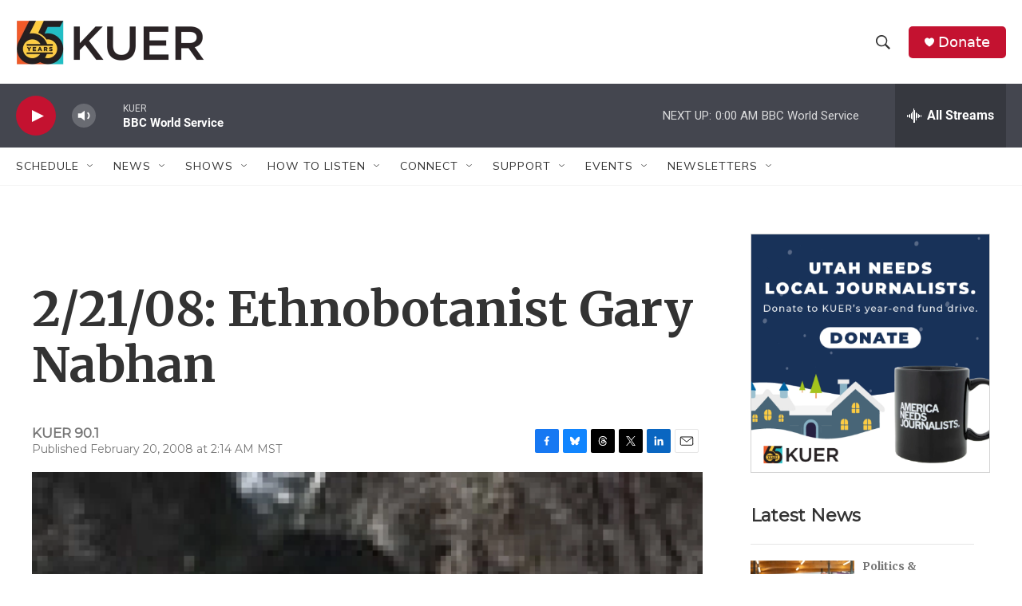

--- FILE ---
content_type: text/html; charset=utf-8
request_url: https://www.google.com/recaptcha/api2/aframe
body_size: 264
content:
<!DOCTYPE HTML><html><head><meta http-equiv="content-type" content="text/html; charset=UTF-8"></head><body><script nonce="OgT8fa6NAaPpZbOTbqnpig">/** Anti-fraud and anti-abuse applications only. See google.com/recaptcha */ try{var clients={'sodar':'https://pagead2.googlesyndication.com/pagead/sodar?'};window.addEventListener("message",function(a){try{if(a.source===window.parent){var b=JSON.parse(a.data);var c=clients[b['id']];if(c){var d=document.createElement('img');d.src=c+b['params']+'&rc='+(localStorage.getItem("rc::a")?sessionStorage.getItem("rc::b"):"");window.document.body.appendChild(d);sessionStorage.setItem("rc::e",parseInt(sessionStorage.getItem("rc::e")||0)+1);localStorage.setItem("rc::h",'1764828198881');}}}catch(b){}});window.parent.postMessage("_grecaptcha_ready", "*");}catch(b){}</script></body></html>